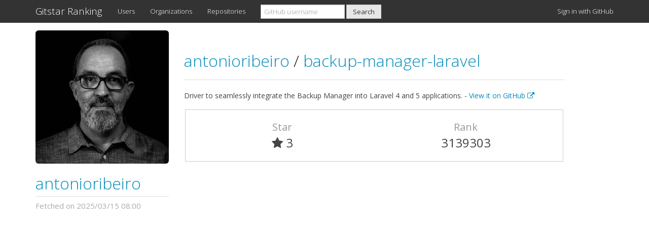

--- FILE ---
content_type: text/html; charset=utf-8
request_url: https://gitstar-ranking.com/antonioribeiro/backup-manager-laravel
body_size: 2197
content:
<!DOCTYPE html>
<html>
<head>
<title>antonioribeiro/backup-manager-laravel - Gitstar Ranking</title>
<link href='/favicon.ico' rel='shortcut icon'>
<meta content='width=device-width, initial-scale=1.0' name='viewport'>
<meta content='See the rank of antonioribeiro/backup-manager-laravel on GitHub Ranking.' name='description'>
<meta content='GitHub, Star, Gitstar, Ranking' name='keywords'>
<link href='https://gitstar-ranking.com/antonioribeiro/backup-manager-laravel' rel='canonical'>
<link rel="stylesheet" media="all" href="/assets/application-7fbeef4e583bb35a7fff85a14d43e57e543708239f91a275726adbc54a05a0d5.css" />
<script src="/assets/application-4715d0f810e1ecc4eb0b33145a8a063d0654b217be6649e9edccaa743fb60eb2.js"></script>
<meta name="csrf-param" content="authenticity_token" />
<meta name="csrf-token" content="vmmubcupapt3q5nrSE6WoJFSIMKrb8UZoK3g8s0mZdEQPHSeH3Am4siFYtkKcuEq6MCqjsJzHx3K8c7u9Q1Nkw==" />
<script type="text/javascript">
(function(i,s,o,g,r,a,m){i['GoogleAnalyticsObject']=r;i[r]=i[r]||function(){
(i[r].q=i[r].q||[]).push(arguments)},i[r].l=1*new Date();a=s.createElement(o),
m=s.getElementsByTagName(o)[0];a.async=1;a.src=g;m.parentNode.insertBefore(a,m)
})(window,document,'script','//www.google-analytics.com/analytics.js','ga');
ga("create","UA-45694087-6","auto");
ga("send","pageview");
</script>

<script async data-ad-client='ca-pub-1394383573150433' src='https://pagead2.googlesyndication.com/pagead/js/adsbygoogle.js'></script>
</head>
<body class='repositories_controller show_action'>
<div class='navbar navbar-default navbar-fixed-top'>
<div class='container'>
<div class='navbar-header'>
<a class="navbar-brand" href="https://gitstar-ranking.com/">Gitstar Ranking</a>
<button class='navbar-toggle' data-target='#navbar-main' data-toggle='collapse'>
<span class='icon-bar'></span>
<span class='icon-bar'></span>
<span class='icon-bar'></span>
</button>
</div>
<div class='navbar-collapse collapse' id='navbar-main'>
<ul class='nav navbar-nav'>
<li class='hidden-sm'>
<a href="/users">Users</a>
</li>
<li class='hidden-sm'>
<a href="/organizations">Organizations</a>
</li>
<li class='hidden-sm'>
<a href="/repositories">Repositories</a>
</li>
<li class='dropdown visible-sm-block'>
<a class="dropdown-toggle" data-toggle="dropdown" href="#">Rankings
<b class='caret'></b>
</a><ul class='dropdown-menu'>
<li class=''>
<a href="/users">Users</a>
</li>
<li class=''>
<a href="/organizations">Organizations</a>
</li>
<li class=''>
<a href="/repositories">Repositories</a>
</li>
</ul>
</li>
</ul>
<form class="navbar-form navbar-left" action="/search" accept-charset="UTF-8" method="get"><input name="utf8" type="hidden" value="&#x2713;" /><div class='form-group'>
<input type="search" name="q" id="q" class="form-control cl-lg-8" placeholder="GitHub username" />
</div>
<input type="submit" name="commit" value="Search" class="btn btn-default" id="header_search" data-disable-with="Search" />
</form><ul class='nav navbar-nav navbar-right'>
<li>
<a rel="nofollow" data-method="post" href="/users/auth/github">Sign in with GitHub
</a></li>
</ul>
</div>
</div>
</div>

<div class='container'>
<div class='row'>
<div class='col-md-3 hidden-xs hidden-sm'>
<div id='user_profile'>
<div class='user_avatar_wrapper hidden-xs hidden-sm'>
<a href="/antonioribeiro"><img class="user_avatar" src="https://avatars.githubusercontent.com/u/3182864?v=3" />
</a></div>
<h2 class='user_login'>
<a href="/antonioribeiro"><img class="user_avatar_small hidden-lg hidden-md" src="https://avatars.githubusercontent.com/u/3182864?v=3" />
antonioribeiro
</a></h2>
<div class='row'>
<div class='queued_at col-xs-12'>
Fetched on 2025/03/15 08:00
</div>
</div>
</div>

</div>
<div class='col-md-8'>
<div class='page-header'>
<h2>
<a href="/antonioribeiro">antonioribeiro
</a><span class='separator'>/</span>
<a href="/antonioribeiro/backup-manager-laravel">backup-manager-laravel
</a></h2>
</div>
<div class='description_wrapper'>
<div class='description'>
Driver to seamlessly integrate the Backup Manager into Laravel 4 and 5 applications. -
<a target="_blank" href="https://github.com/antonioribeiro/backup-manager-laravel">View it on GitHub
<i class="fa fa-external-link"></i>
</a></div>
</div>
<div class='row repository_info'>
<div class='col-xs-6'>
<div class='repository_attribute text-center'>
Star
</div>
<div class='repository_value text-center'>
<i class="fa fa-star"></i> 3
</div>
</div>
<div class='col-xs-6 text-center'>
<div class='repository_attribute text-center'>
Rank
</div>
<div class='repository_value text-center'>
3139303
</div>
</div>
</div>
</div>
</div>

<div class='ads_container'>
<script async src='https://pagead2.googlesyndication.com/pagead/js/adsbygoogle.js'></script>
<ins class='adsbygoogle' data-ad-client='ca-pub-1394383573150433' data-ad-format='auto' data-ad-slot='8962885489' data-full-width-responsive='true' style='display:block'></ins>
<script>
(adsbygoogle = window.adsbygoogle || []).push({});
</script>

</div>
<footer>
<div class='row'>
<div class='col-lg-12'>
<p>
Released by <a href="https://github.com/k0kubun">@k0kubun</a> in December 2014. Fork me on <a href="https://github.com/k0kubun/gitstar-ranking">GitHub</a>.
</p>
</div>
</div>
</footer>
</div>
</body>
</html>


--- FILE ---
content_type: text/html; charset=utf-8
request_url: https://www.google.com/recaptcha/api2/aframe
body_size: 268
content:
<!DOCTYPE HTML><html><head><meta http-equiv="content-type" content="text/html; charset=UTF-8"></head><body><script nonce="1SkFdho2tuPdJzu1tKuGQw">/** Anti-fraud and anti-abuse applications only. See google.com/recaptcha */ try{var clients={'sodar':'https://pagead2.googlesyndication.com/pagead/sodar?'};window.addEventListener("message",function(a){try{if(a.source===window.parent){var b=JSON.parse(a.data);var c=clients[b['id']];if(c){var d=document.createElement('img');d.src=c+b['params']+'&rc='+(localStorage.getItem("rc::a")?sessionStorage.getItem("rc::b"):"");window.document.body.appendChild(d);sessionStorage.setItem("rc::e",parseInt(sessionStorage.getItem("rc::e")||0)+1);localStorage.setItem("rc::h",'1769352539020');}}}catch(b){}});window.parent.postMessage("_grecaptcha_ready", "*");}catch(b){}</script></body></html>